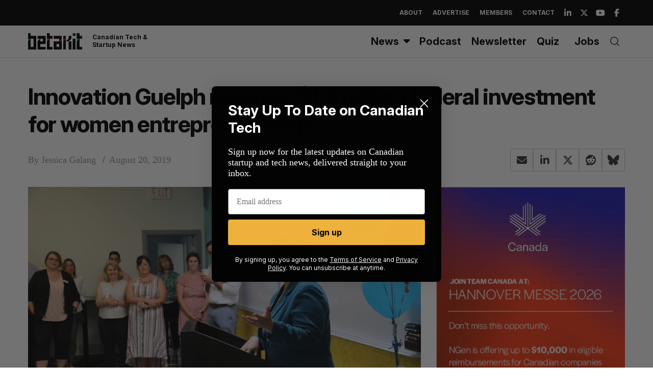

--- FILE ---
content_type: text/html; charset=utf-8
request_url: https://www.google.com/recaptcha/api2/aframe
body_size: 268
content:
<!DOCTYPE HTML><html><head><meta http-equiv="content-type" content="text/html; charset=UTF-8"></head><body><script nonce="OTTbjZen519U95-uHwIBLQ">/** Anti-fraud and anti-abuse applications only. See google.com/recaptcha */ try{var clients={'sodar':'https://pagead2.googlesyndication.com/pagead/sodar?'};window.addEventListener("message",function(a){try{if(a.source===window.parent){var b=JSON.parse(a.data);var c=clients[b['id']];if(c){var d=document.createElement('img');d.src=c+b['params']+'&rc='+(localStorage.getItem("rc::a")?sessionStorage.getItem("rc::b"):"");window.document.body.appendChild(d);sessionStorage.setItem("rc::e",parseInt(sessionStorage.getItem("rc::e")||0)+1);localStorage.setItem("rc::h",'1769146351317');}}}catch(b){}});window.parent.postMessage("_grecaptcha_ready", "*");}catch(b){}</script></body></html>